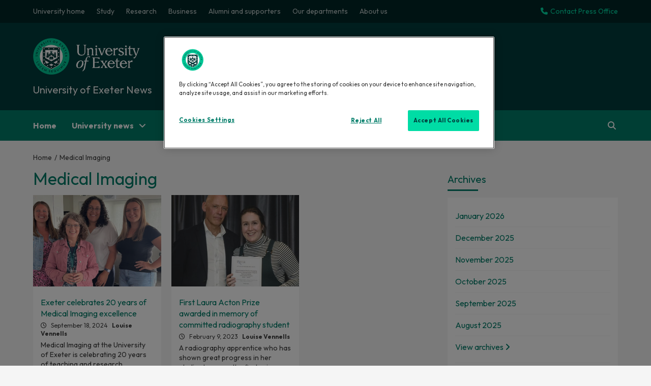

--- FILE ---
content_type: text/html; charset=UTF-8
request_url: https://news.exeter.ac.uk/tag/medical-imaging/
body_size: 11838
content:
<!doctype html>
<html lang="en-US">
<head>






<!-- Google Tag Manager -->
<script>(function(w,d,s,l,i){w[l]=w[l]||[];w[l].push({'gtm.start':
new Date().getTime(),event:'gtm.js'});var f=d.getElementsByTagName(s)[0],
j=d.createElement(s),dl=l!='dataLayer'?'&l='+l:'';j.async=true;j.src=
'https://www.googletagmanager.com/gtm.js?id='+i+dl;f.parentNode.insertBefore(j,f);
})(window,document,'script','dataLayer','GTM-K4NS9FB');</script>
<!-- End Google Tag Manager -->
    <meta charset="UTF-8">
    <meta name="viewport" content="width=device-width, initial-scale=1">
    <link rel="profile" href="http://gmpg.org/xfn/11">
    <meta name='robots' content='index, follow, max-image-preview:large, max-snippet:-1, max-video-preview:-1' />

	<!-- This site is optimized with the Yoast SEO plugin v19.9 - https://yoast.com/wordpress/plugins/seo/ -->
	<title>Medical Imaging Archives - University of Exeter News</title>
	<link rel="canonical" href="https://news.exeter.ac.uk/tag/medical-imaging/" />
	<meta property="og:locale" content="en_US" />
	<meta property="og:type" content="article" />
	<meta property="og:title" content="Medical Imaging Archives - University of Exeter News" />
	<meta property="og:url" content="https://news.exeter.ac.uk/tag/medical-imaging/" />
	<meta property="og:site_name" content="University of Exeter News" />
	<meta name="twitter:card" content="summary_large_image" />
	<meta name="twitter:site" content="@uniofexeter" />
	<script type="application/ld+json" class="yoast-schema-graph">{"@context":"https://schema.org","@graph":[{"@type":"CollectionPage","@id":"https://news.exeter.ac.uk/tag/medical-imaging/","url":"https://news.exeter.ac.uk/tag/medical-imaging/","name":"Medical Imaging Archives - University of Exeter News","isPartOf":{"@id":"https://news.exeter.ac.uk/#website"},"primaryImageOfPage":{"@id":"https://news.exeter.ac.uk/tag/medical-imaging/#primaryimage"},"image":{"@id":"https://news.exeter.ac.uk/tag/medical-imaging/#primaryimage"},"thumbnailUrl":"https://news.exeter.ac.uk/wp-content/uploads/2024/09/IMG_1374.jpg","breadcrumb":{"@id":"https://news.exeter.ac.uk/tag/medical-imaging/#breadcrumb"},"inLanguage":"en-US"},{"@type":"ImageObject","inLanguage":"en-US","@id":"https://news.exeter.ac.uk/tag/medical-imaging/#primaryimage","url":"https://news.exeter.ac.uk/wp-content/uploads/2024/09/IMG_1374.jpg","contentUrl":"https://news.exeter.ac.uk/wp-content/uploads/2024/09/IMG_1374.jpg","width":930,"height":500},{"@type":"BreadcrumbList","@id":"https://news.exeter.ac.uk/tag/medical-imaging/#breadcrumb","itemListElement":[{"@type":"ListItem","position":1,"name":"Home","item":"https://news.exeter.ac.uk/"},{"@type":"ListItem","position":2,"name":"Medical Imaging"}]},{"@type":"WebSite","@id":"https://news.exeter.ac.uk/#website","url":"https://news.exeter.ac.uk/","name":"University of Exeter News","description":"","publisher":{"@id":"https://news.exeter.ac.uk/#organization"},"alternateName":"Exeter University News","potentialAction":[{"@type":"SearchAction","target":{"@type":"EntryPoint","urlTemplate":"https://news.exeter.ac.uk/?s={search_term_string}"},"query-input":"required name=search_term_string"}],"inLanguage":"en-US"},{"@type":"Organization","@id":"https://news.exeter.ac.uk/#organization","name":"University of Exeter","alternateName":"Exeter University","url":"https://news.exeter.ac.uk/","logo":{"@type":"ImageObject","inLanguage":"en-US","@id":"https://news.exeter.ac.uk/#/schema/logo/image/","url":"https://news.exeter.ac.uk/wp-content/uploads/2022/10/uoe-logo-header.png","contentUrl":"https://news.exeter.ac.uk/wp-content/uploads/2022/10/uoe-logo-header.png","width":400,"height":137,"caption":"University of Exeter"},"image":{"@id":"https://news.exeter.ac.uk/#/schema/logo/image/"},"sameAs":["https://www.youtube.com/user/universityofexeter","https://www.instagram.com/uniofexeter/","https://weibo.com/exeteruni","https://www.facebook.com/exeteruni","https://twitter.com/uniofexeter"]}]}</script>
	<!-- / Yoast SEO plugin. -->


<link rel='dns-prefetch' href='//fonts.googleapis.com' />
<link rel="alternate" type="application/rss+xml" title="University of Exeter News &raquo; Feed" href="https://news.exeter.ac.uk/feed/" />
<link rel="alternate" type="application/rss+xml" title="University of Exeter News &raquo; Comments Feed" href="https://news.exeter.ac.uk/comments/feed/" />
<link rel="alternate" type="application/rss+xml" title="University of Exeter News &raquo; Medical Imaging Tag Feed" href="https://news.exeter.ac.uk/tag/medical-imaging/feed/" />
<style id='wp-img-auto-sizes-contain-inline-css' type='text/css'>
img:is([sizes=auto i],[sizes^="auto," i]){contain-intrinsic-size:3000px 1500px}
/*# sourceURL=wp-img-auto-sizes-contain-inline-css */
</style>
<style id='wp-emoji-styles-inline-css' type='text/css'>

	img.wp-smiley, img.emoji {
		display: inline !important;
		border: none !important;
		box-shadow: none !important;
		height: 1em !important;
		width: 1em !important;
		margin: 0 0.07em !important;
		vertical-align: -0.1em !important;
		background: none !important;
		padding: 0 !important;
	}
/*# sourceURL=wp-emoji-styles-inline-css */
</style>
<style id='wp-block-library-inline-css' type='text/css'>
:root{--wp-block-synced-color:#7a00df;--wp-block-synced-color--rgb:122,0,223;--wp-bound-block-color:var(--wp-block-synced-color);--wp-editor-canvas-background:#ddd;--wp-admin-theme-color:#007cba;--wp-admin-theme-color--rgb:0,124,186;--wp-admin-theme-color-darker-10:#006ba1;--wp-admin-theme-color-darker-10--rgb:0,107,160.5;--wp-admin-theme-color-darker-20:#005a87;--wp-admin-theme-color-darker-20--rgb:0,90,135;--wp-admin-border-width-focus:2px}@media (min-resolution:192dpi){:root{--wp-admin-border-width-focus:1.5px}}.wp-element-button{cursor:pointer}:root .has-very-light-gray-background-color{background-color:#eee}:root .has-very-dark-gray-background-color{background-color:#313131}:root .has-very-light-gray-color{color:#eee}:root .has-very-dark-gray-color{color:#313131}:root .has-vivid-green-cyan-to-vivid-cyan-blue-gradient-background{background:linear-gradient(135deg,#00d084,#0693e3)}:root .has-purple-crush-gradient-background{background:linear-gradient(135deg,#34e2e4,#4721fb 50%,#ab1dfe)}:root .has-hazy-dawn-gradient-background{background:linear-gradient(135deg,#faaca8,#dad0ec)}:root .has-subdued-olive-gradient-background{background:linear-gradient(135deg,#fafae1,#67a671)}:root .has-atomic-cream-gradient-background{background:linear-gradient(135deg,#fdd79a,#004a59)}:root .has-nightshade-gradient-background{background:linear-gradient(135deg,#330968,#31cdcf)}:root .has-midnight-gradient-background{background:linear-gradient(135deg,#020381,#2874fc)}:root{--wp--preset--font-size--normal:16px;--wp--preset--font-size--huge:42px}.has-regular-font-size{font-size:1em}.has-larger-font-size{font-size:2.625em}.has-normal-font-size{font-size:var(--wp--preset--font-size--normal)}.has-huge-font-size{font-size:var(--wp--preset--font-size--huge)}.has-text-align-center{text-align:center}.has-text-align-left{text-align:left}.has-text-align-right{text-align:right}.has-fit-text{white-space:nowrap!important}#end-resizable-editor-section{display:none}.aligncenter{clear:both}.items-justified-left{justify-content:flex-start}.items-justified-center{justify-content:center}.items-justified-right{justify-content:flex-end}.items-justified-space-between{justify-content:space-between}.screen-reader-text{border:0;clip-path:inset(50%);height:1px;margin:-1px;overflow:hidden;padding:0;position:absolute;width:1px;word-wrap:normal!important}.screen-reader-text:focus{background-color:#ddd;clip-path:none;color:#444;display:block;font-size:1em;height:auto;left:5px;line-height:normal;padding:15px 23px 14px;text-decoration:none;top:5px;width:auto;z-index:100000}html :where(.has-border-color){border-style:solid}html :where([style*=border-top-color]){border-top-style:solid}html :where([style*=border-right-color]){border-right-style:solid}html :where([style*=border-bottom-color]){border-bottom-style:solid}html :where([style*=border-left-color]){border-left-style:solid}html :where([style*=border-width]){border-style:solid}html :where([style*=border-top-width]){border-top-style:solid}html :where([style*=border-right-width]){border-right-style:solid}html :where([style*=border-bottom-width]){border-bottom-style:solid}html :where([style*=border-left-width]){border-left-style:solid}html :where(img[class*=wp-image-]){height:auto;max-width:100%}:where(figure){margin:0 0 1em}html :where(.is-position-sticky){--wp-admin--admin-bar--position-offset:var(--wp-admin--admin-bar--height,0px)}@media screen and (max-width:600px){html :where(.is-position-sticky){--wp-admin--admin-bar--position-offset:0px}}

/*# sourceURL=wp-block-library-inline-css */
</style><style id='global-styles-inline-css' type='text/css'>
:root{--wp--preset--aspect-ratio--square: 1;--wp--preset--aspect-ratio--4-3: 4/3;--wp--preset--aspect-ratio--3-4: 3/4;--wp--preset--aspect-ratio--3-2: 3/2;--wp--preset--aspect-ratio--2-3: 2/3;--wp--preset--aspect-ratio--16-9: 16/9;--wp--preset--aspect-ratio--9-16: 9/16;--wp--preset--color--black: #000000;--wp--preset--color--cyan-bluish-gray: #abb8c3;--wp--preset--color--white: #ffffff;--wp--preset--color--pale-pink: #f78da7;--wp--preset--color--vivid-red: #cf2e2e;--wp--preset--color--luminous-vivid-orange: #ff6900;--wp--preset--color--luminous-vivid-amber: #fcb900;--wp--preset--color--light-green-cyan: #7bdcb5;--wp--preset--color--vivid-green-cyan: #00d084;--wp--preset--color--pale-cyan-blue: #8ed1fc;--wp--preset--color--vivid-cyan-blue: #0693e3;--wp--preset--color--vivid-purple: #9b51e0;--wp--preset--gradient--vivid-cyan-blue-to-vivid-purple: linear-gradient(135deg,rgb(6,147,227) 0%,rgb(155,81,224) 100%);--wp--preset--gradient--light-green-cyan-to-vivid-green-cyan: linear-gradient(135deg,rgb(122,220,180) 0%,rgb(0,208,130) 100%);--wp--preset--gradient--luminous-vivid-amber-to-luminous-vivid-orange: linear-gradient(135deg,rgb(252,185,0) 0%,rgb(255,105,0) 100%);--wp--preset--gradient--luminous-vivid-orange-to-vivid-red: linear-gradient(135deg,rgb(255,105,0) 0%,rgb(207,46,46) 100%);--wp--preset--gradient--very-light-gray-to-cyan-bluish-gray: linear-gradient(135deg,rgb(238,238,238) 0%,rgb(169,184,195) 100%);--wp--preset--gradient--cool-to-warm-spectrum: linear-gradient(135deg,rgb(74,234,220) 0%,rgb(151,120,209) 20%,rgb(207,42,186) 40%,rgb(238,44,130) 60%,rgb(251,105,98) 80%,rgb(254,248,76) 100%);--wp--preset--gradient--blush-light-purple: linear-gradient(135deg,rgb(255,206,236) 0%,rgb(152,150,240) 100%);--wp--preset--gradient--blush-bordeaux: linear-gradient(135deg,rgb(254,205,165) 0%,rgb(254,45,45) 50%,rgb(107,0,62) 100%);--wp--preset--gradient--luminous-dusk: linear-gradient(135deg,rgb(255,203,112) 0%,rgb(199,81,192) 50%,rgb(65,88,208) 100%);--wp--preset--gradient--pale-ocean: linear-gradient(135deg,rgb(255,245,203) 0%,rgb(182,227,212) 50%,rgb(51,167,181) 100%);--wp--preset--gradient--electric-grass: linear-gradient(135deg,rgb(202,248,128) 0%,rgb(113,206,126) 100%);--wp--preset--gradient--midnight: linear-gradient(135deg,rgb(2,3,129) 0%,rgb(40,116,252) 100%);--wp--preset--font-size--small: 13px;--wp--preset--font-size--medium: 20px;--wp--preset--font-size--large: 36px;--wp--preset--font-size--x-large: 42px;--wp--preset--spacing--20: 0.44rem;--wp--preset--spacing--30: 0.67rem;--wp--preset--spacing--40: 1rem;--wp--preset--spacing--50: 1.5rem;--wp--preset--spacing--60: 2.25rem;--wp--preset--spacing--70: 3.38rem;--wp--preset--spacing--80: 5.06rem;--wp--preset--shadow--natural: 6px 6px 9px rgba(0, 0, 0, 0.2);--wp--preset--shadow--deep: 12px 12px 50px rgba(0, 0, 0, 0.4);--wp--preset--shadow--sharp: 6px 6px 0px rgba(0, 0, 0, 0.2);--wp--preset--shadow--outlined: 6px 6px 0px -3px rgb(255, 255, 255), 6px 6px rgb(0, 0, 0);--wp--preset--shadow--crisp: 6px 6px 0px rgb(0, 0, 0);}:where(.is-layout-flex){gap: 0.5em;}:where(.is-layout-grid){gap: 0.5em;}body .is-layout-flex{display: flex;}.is-layout-flex{flex-wrap: wrap;align-items: center;}.is-layout-flex > :is(*, div){margin: 0;}body .is-layout-grid{display: grid;}.is-layout-grid > :is(*, div){margin: 0;}:where(.wp-block-columns.is-layout-flex){gap: 2em;}:where(.wp-block-columns.is-layout-grid){gap: 2em;}:where(.wp-block-post-template.is-layout-flex){gap: 1.25em;}:where(.wp-block-post-template.is-layout-grid){gap: 1.25em;}.has-black-color{color: var(--wp--preset--color--black) !important;}.has-cyan-bluish-gray-color{color: var(--wp--preset--color--cyan-bluish-gray) !important;}.has-white-color{color: var(--wp--preset--color--white) !important;}.has-pale-pink-color{color: var(--wp--preset--color--pale-pink) !important;}.has-vivid-red-color{color: var(--wp--preset--color--vivid-red) !important;}.has-luminous-vivid-orange-color{color: var(--wp--preset--color--luminous-vivid-orange) !important;}.has-luminous-vivid-amber-color{color: var(--wp--preset--color--luminous-vivid-amber) !important;}.has-light-green-cyan-color{color: var(--wp--preset--color--light-green-cyan) !important;}.has-vivid-green-cyan-color{color: var(--wp--preset--color--vivid-green-cyan) !important;}.has-pale-cyan-blue-color{color: var(--wp--preset--color--pale-cyan-blue) !important;}.has-vivid-cyan-blue-color{color: var(--wp--preset--color--vivid-cyan-blue) !important;}.has-vivid-purple-color{color: var(--wp--preset--color--vivid-purple) !important;}.has-black-background-color{background-color: var(--wp--preset--color--black) !important;}.has-cyan-bluish-gray-background-color{background-color: var(--wp--preset--color--cyan-bluish-gray) !important;}.has-white-background-color{background-color: var(--wp--preset--color--white) !important;}.has-pale-pink-background-color{background-color: var(--wp--preset--color--pale-pink) !important;}.has-vivid-red-background-color{background-color: var(--wp--preset--color--vivid-red) !important;}.has-luminous-vivid-orange-background-color{background-color: var(--wp--preset--color--luminous-vivid-orange) !important;}.has-luminous-vivid-amber-background-color{background-color: var(--wp--preset--color--luminous-vivid-amber) !important;}.has-light-green-cyan-background-color{background-color: var(--wp--preset--color--light-green-cyan) !important;}.has-vivid-green-cyan-background-color{background-color: var(--wp--preset--color--vivid-green-cyan) !important;}.has-pale-cyan-blue-background-color{background-color: var(--wp--preset--color--pale-cyan-blue) !important;}.has-vivid-cyan-blue-background-color{background-color: var(--wp--preset--color--vivid-cyan-blue) !important;}.has-vivid-purple-background-color{background-color: var(--wp--preset--color--vivid-purple) !important;}.has-black-border-color{border-color: var(--wp--preset--color--black) !important;}.has-cyan-bluish-gray-border-color{border-color: var(--wp--preset--color--cyan-bluish-gray) !important;}.has-white-border-color{border-color: var(--wp--preset--color--white) !important;}.has-pale-pink-border-color{border-color: var(--wp--preset--color--pale-pink) !important;}.has-vivid-red-border-color{border-color: var(--wp--preset--color--vivid-red) !important;}.has-luminous-vivid-orange-border-color{border-color: var(--wp--preset--color--luminous-vivid-orange) !important;}.has-luminous-vivid-amber-border-color{border-color: var(--wp--preset--color--luminous-vivid-amber) !important;}.has-light-green-cyan-border-color{border-color: var(--wp--preset--color--light-green-cyan) !important;}.has-vivid-green-cyan-border-color{border-color: var(--wp--preset--color--vivid-green-cyan) !important;}.has-pale-cyan-blue-border-color{border-color: var(--wp--preset--color--pale-cyan-blue) !important;}.has-vivid-cyan-blue-border-color{border-color: var(--wp--preset--color--vivid-cyan-blue) !important;}.has-vivid-purple-border-color{border-color: var(--wp--preset--color--vivid-purple) !important;}.has-vivid-cyan-blue-to-vivid-purple-gradient-background{background: var(--wp--preset--gradient--vivid-cyan-blue-to-vivid-purple) !important;}.has-light-green-cyan-to-vivid-green-cyan-gradient-background{background: var(--wp--preset--gradient--light-green-cyan-to-vivid-green-cyan) !important;}.has-luminous-vivid-amber-to-luminous-vivid-orange-gradient-background{background: var(--wp--preset--gradient--luminous-vivid-amber-to-luminous-vivid-orange) !important;}.has-luminous-vivid-orange-to-vivid-red-gradient-background{background: var(--wp--preset--gradient--luminous-vivid-orange-to-vivid-red) !important;}.has-very-light-gray-to-cyan-bluish-gray-gradient-background{background: var(--wp--preset--gradient--very-light-gray-to-cyan-bluish-gray) !important;}.has-cool-to-warm-spectrum-gradient-background{background: var(--wp--preset--gradient--cool-to-warm-spectrum) !important;}.has-blush-light-purple-gradient-background{background: var(--wp--preset--gradient--blush-light-purple) !important;}.has-blush-bordeaux-gradient-background{background: var(--wp--preset--gradient--blush-bordeaux) !important;}.has-luminous-dusk-gradient-background{background: var(--wp--preset--gradient--luminous-dusk) !important;}.has-pale-ocean-gradient-background{background: var(--wp--preset--gradient--pale-ocean) !important;}.has-electric-grass-gradient-background{background: var(--wp--preset--gradient--electric-grass) !important;}.has-midnight-gradient-background{background: var(--wp--preset--gradient--midnight) !important;}.has-small-font-size{font-size: var(--wp--preset--font-size--small) !important;}.has-medium-font-size{font-size: var(--wp--preset--font-size--medium) !important;}.has-large-font-size{font-size: var(--wp--preset--font-size--large) !important;}.has-x-large-font-size{font-size: var(--wp--preset--font-size--x-large) !important;}
/*# sourceURL=global-styles-inline-css */
</style>

<style id='classic-theme-styles-inline-css' type='text/css'>
/*! This file is auto-generated */
.wp-block-button__link{color:#fff;background-color:#32373c;border-radius:9999px;box-shadow:none;text-decoration:none;padding:calc(.667em + 2px) calc(1.333em + 2px);font-size:1.125em}.wp-block-file__button{background:#32373c;color:#fff;text-decoration:none}
/*# sourceURL=/wp-includes/css/classic-themes.min.css */
</style>
<link rel="preload" class="mv-grow-style" href="https://news.exeter.ac.uk/wp-content/plugins/social-pug/assets/dist/style-frontend-pro.1.20.2.css?ver=1.20.2" as="style"><noscript><link rel='stylesheet' id='dpsp-frontend-style-pro-css' href='https://news.exeter.ac.uk/wp-content/plugins/social-pug/assets/dist/style-frontend-pro.1.20.2.css?ver=1.20.2' type='text/css' media='all' />
</noscript><link rel='stylesheet' id='wordpress-popular-posts-css-css' href='https://news.exeter.ac.uk/wp-content/plugins/wordpress-popular-posts/assets/css/wpp.css?ver=6.0.5' type='text/css' media='all' />
<link rel='stylesheet' id='bootstrap-css' href='https://news.exeter.ac.uk/wp-content/themes/covernews/assets/bootstrap/css/bootstrap.min.css?ver=6.9' type='text/css' media='all' />
<link rel='stylesheet' id='covernews-style-css' href='https://news.exeter.ac.uk/wp-content/themes/covernews/style.css?ver=6.9' type='text/css' media='all' />
<link rel='stylesheet' id='newscover-css' href='https://news.exeter.ac.uk/wp-content/themes/uoe-news-theme/style.css?ver=6.9' type='text/css' media='all' />
<link rel='stylesheet' id='font-awesome-v6-css' href='https://news.exeter.ac.uk/wp-content/themes/covernews/assets/font-awesome-v6/css/all.min.css?ver=6.9' type='text/css' media='all' />
<link rel='stylesheet' id='slick-css' href='https://news.exeter.ac.uk/wp-content/themes/covernews/assets/slick/css/slick.css?ver=6.9' type='text/css' media='all' />
<link rel='stylesheet' id='covernews-google-fonts-css' href='https://fonts.googleapis.com/css?family=Source%20Sans%20Pro:400,400i,700,700i|Lato:400,300,400italic,900,700&#038;subset=latin,latin-ext' type='text/css' media='all' />
<script type="application/json" id="wpp-json">
/* <![CDATA[ */
{"sampling_active":1,"sampling_rate":100,"ajax_url":"https:\/\/news.exeter.ac.uk\/wp-json\/wordpress-popular-posts\/v1\/popular-posts","api_url":"https:\/\/news.exeter.ac.uk\/wp-json\/wordpress-popular-posts","ID":0,"token":"5661c940f9","lang":0,"debug":0}
//# sourceURL=wpp-json
/* ]]> */
</script>
<script type="text/javascript" src="https://news.exeter.ac.uk/wp-content/plugins/wordpress-popular-posts/assets/js/wpp.min.js?ver=6.0.5" id="wpp-js-js"></script>
<script type="text/javascript" src="https://news.exeter.ac.uk/wp-includes/js/jquery/jquery.min.js?ver=3.7.1" id="jquery-core-js"></script>
<script type="text/javascript" src="https://news.exeter.ac.uk/wp-includes/js/jquery/jquery-migrate.min.js?ver=3.4.1" id="jquery-migrate-js"></script>
<link rel="https://api.w.org/" href="https://news.exeter.ac.uk/wp-json/" /><link rel="alternate" title="JSON" type="application/json" href="https://news.exeter.ac.uk/wp-json/wp/v2/tags/611" /><link rel="EditURI" type="application/rsd+xml" title="RSD" href="https://news.exeter.ac.uk/xmlrpc.php?rsd" />
<meta name="generator" content="WordPress 6.9" />
<style type="text/css" data-source="Grow Social by Mediavine">
				@media screen and ( max-width : 720px ) {
					.dpsp-content-wrapper.dpsp-hide-on-mobile,
					.dpsp-share-text.dpsp-hide-on-mobile,
					.dpsp-content-wrapper .dpsp-network-label {
						display: none;
					}
					.dpsp-has-spacing .dpsp-networks-btns-wrapper li {
						margin:0 2% 10px 0;
					}
					.dpsp-network-btn.dpsp-has-label:not(.dpsp-has-count) {
						max-height: 40px;
						padding: 0;
						justify-content: center;
					}
					.dpsp-content-wrapper.dpsp-size-small .dpsp-network-btn.dpsp-has-label:not(.dpsp-has-count){
						max-height: 32px;
					}
					.dpsp-content-wrapper.dpsp-size-large .dpsp-network-btn.dpsp-has-label:not(.dpsp-has-count){
						max-height: 46px;
					}
				}
			</style>            <style id="wpp-loading-animation-styles">@-webkit-keyframes bgslide{from{background-position-x:0}to{background-position-x:-200%}}@keyframes bgslide{from{background-position-x:0}to{background-position-x:-200%}}.wpp-widget-placeholder,.wpp-widget-block-placeholder{margin:0 auto;width:60px;height:3px;background:#dd3737;background:linear-gradient(90deg,#dd3737 0%,#571313 10%,#dd3737 100%);background-size:200% auto;border-radius:3px;-webkit-animation:bgslide 1s infinite linear;animation:bgslide 1s infinite linear}</style>
                    <style type="text/css">
                        .site-title a,
            .site-header .site-branding .site-title a:visited,
            .site-header .site-branding .site-title a:hover,
            .site-description {
                color: #f3f3f3;
            }

            .site-branding .site-title {
                font-size: 48px;
            }

            @media only screen and (max-width: 640px) {
                .header-layout-3 .site-header .site-branding .site-title,
                .site-branding .site-title {
                    font-size: 60px;

                }
              }   

           @media only screen and (max-width: 375px) {
               .header-layout-3 .site-header .site-branding .site-title,
               .site-branding .site-title {
                        font-size: 50px;

                    }
                }
                
                    @media (min-width: 768px){
            .elementor-default .elementor-section.elementor-section-full_width > .elementor-container,
            .elementor-page .elementor-section.elementor-section-full_width > .elementor-container,
            .elementor-default .elementor-section.elementor-section-boxed > .elementor-container,
            .elementor-page .elementor-section.elementor-section-boxed > .elementor-container {
                max-width: 730px;
            }
        }
        @media (min-width: 992px){
            .elementor-default .elementor-section.elementor-section-full_width > .elementor-container,
            .elementor-page .elementor-section.elementor-section-full_width > .elementor-container,
            .elementor-default .elementor-section.elementor-section-boxed > .elementor-container,
            .elementor-page .elementor-section.elementor-section-boxed > .elementor-container {
                max-width: 950px;
            }
        }
        @media only screen and (min-width: 1401px){
            .elementor-default .elementor-section.elementor-section-full_width > .elementor-container,
            .elementor-page .elementor-section.elementor-section-full_width > .elementor-container,
            .elementor-default .elementor-section.elementor-section-boxed > .elementor-container,
            .elementor-page .elementor-section.elementor-section-boxed > .elementor-container {
                max-width: 1180px;
            }
        }
        @media only screen and (min-width: 1200px) and (max-width: 1400px){
            .elementor-default .elementor-section.elementor-section-full_width > .elementor-container,
            .elementor-page .elementor-section.elementor-section-full_width > .elementor-container,
            .elementor-default .elementor-section.elementor-section-boxed > .elementor-container,
            .elementor-page .elementor-section.elementor-section-boxed > .elementor-container {
                max-width: 1160px;
            }
        }
        @media (min-width: 1680px){            
            .elementor-default .elementor-section.elementor-section-full_width > .elementor-container,
            .elementor-page .elementor-section.elementor-section-full_width > .elementor-container,
            .elementor-default .elementor-section.elementor-section-boxed > .elementor-container,
            .elementor-page .elementor-section.elementor-section-boxed > .elementor-container {
                max-width: 1580px;
            }
        }
        
        .align-content-left .elementor-section-stretched,
        .align-content-right .elementor-section-stretched {
            max-width: 100%;
            left: 0 !important;
        }


        </style>
        <link rel="icon" href="https://news.exeter.ac.uk/wp-content/uploads/2022/10/cropped-uoe-logo-header-32x32.png" sizes="32x32" />
<link rel="icon" href="https://news.exeter.ac.uk/wp-content/uploads/2022/10/cropped-uoe-logo-header-192x192.png" sizes="192x192" />
<link rel="apple-touch-icon" href="https://news.exeter.ac.uk/wp-content/uploads/2022/10/cropped-uoe-logo-header-180x180.png" />
<meta name="msapplication-TileImage" content="https://news.exeter.ac.uk/wp-content/uploads/2022/10/cropped-uoe-logo-header-270x270.png" />
	
	<link rel="preconnect" href="https://fonts.googleapis.com">
<link rel="preconnect" href="https://fonts.gstatic.com" crossorigin>
<link href="https://fonts.googleapis.com/css2?family=Outfit:wght@100;300;400;700&display=swap" rel="stylesheet">

</head>

<body class="archive tag tag-medical-imaging tag-611 wp-custom-logo wp-embed-responsive wp-theme-covernews wp-child-theme-uoe-news-theme hfeed default-content-layout scrollup-sticky-header aft-sticky-header aft-sticky-sidebar default header-image-default align-content-left">
<!-- Google Tag Manager (noscript) -->
<noscript><iframe src="https://www.googletagmanager.com/ns.html?id=GTM-K4NS9FB"
height="0" width="0" style="display:none;visibility:hidden"></iframe></noscript>
<!-- End Google Tag Manager (noscript) -->

<div id="page" class="site">


	<a class="skip-link screen-reader-text" href="#content">Skip to content</a>
	
<div class="header-layout-1">
            <div class="top-masthead">

            <div class="container">
                <div class="row">
                                            <div class="col-xs-12 col-sm-12 col-md-12">
                            
                            <div class="top-navigation"><ul id="top-menu" class="menu"><li id="menu-item-171" class="menu-item menu-item-type-custom menu-item-object-custom menu-item-171"><a href="https://www.exeter.ac.uk/">University home</a></li>
<li id="menu-item-177" class="menu-item menu-item-type-custom menu-item-object-custom menu-item-177"><a href="https://www.exeter.ac.uk/study/">Study</a></li>
<li id="menu-item-179" class="menu-item menu-item-type-custom menu-item-object-custom menu-item-179"><a href="https://www.exeter.ac.uk/research/">Research</a></li>
<li id="menu-item-181" class="menu-item menu-item-type-custom menu-item-object-custom menu-item-181"><a href="https://www.exeter.ac.uk/business/">Business</a></li>
<li id="menu-item-175" class="menu-item menu-item-type-custom menu-item-object-custom menu-item-175"><a href="https://www.exeter.ac.uk/alumnisupporters/">Alumni and supporters</a></li>
<li id="menu-item-173" class="menu-item menu-item-type-custom menu-item-object-custom menu-item-173"><a href="https://www.exeter.ac.uk/departments/">Our departments</a></li>
<li id="menu-item-185" class="menu-item menu-item-type-custom menu-item-object-custom menu-item-185"><a href="https://www.exeter.ac.uk/about/">About us</a></li>
</ul></div>							<div id="top-right-contact">
								<a href="https://news.exeter.ac.uk/contact/"><i class="fas fa-phone"></i>Contact Press Office</a>
														</div>
                        </div>
                                                        </div>
            </div>
        </div> <!--    Topbar Ends-->
        <header id="masthead" class="site-header">
                <div class="masthead-banner " data-background="">
            <div class="container">
                <div class="row">
                    <div class="col-md-4">
                        <div class="site-branding">
                            <a href="https://news.exeter.ac.uk/" class="custom-logo-link" rel="home"><img width="400" height="137" src="https://news.exeter.ac.uk/wp-content/uploads/2022/10/uoe-logo-header.png" class="custom-logo" alt="University of Exeter News" decoding="async" fetchpriority="high" srcset="https://news.exeter.ac.uk/wp-content/uploads/2022/10/uoe-logo-header.png 400w, https://news.exeter.ac.uk/wp-content/uploads/2022/10/uoe-logo-header-300x103.png 300w" sizes="(max-width: 400px) 100vw, 400px" /></a>                                <p class="site-title font-family-1">
                                    <a href="https://news.exeter.ac.uk/" rel="home">University of Exeter News</a>
                                </p>
                            
                                                    </div>
                    </div>
                    <div class="col-md-8">
                                            </div>
                </div>
            </div>
        </div>
        <nav id="site-navigation" class="main-navigation">
            <div class="container">
                <div class="row">
                    <div class="kol-12">
                        <div class="navigation-container">

                            <div class="main-navigation-container-items-wrapper">

                                <span class="toggle-menu" aria-controls="primary-menu" aria-expanded="false">
                                    <a href="javascript:void(0)" class="aft-void-menu">
                                        <span class="screen-reader-text">Primary Menu</span>
                                        <i class="ham"></i>
                                    </a>
                                </span>
                                <span class="af-mobile-site-title-wrap">
                                    <a href="https://news.exeter.ac.uk/" class="custom-logo-link" rel="home"><img width="400" height="137" src="https://news.exeter.ac.uk/wp-content/uploads/2022/10/uoe-logo-header.png" class="custom-logo" alt="University of Exeter News" decoding="async" srcset="https://news.exeter.ac.uk/wp-content/uploads/2022/10/uoe-logo-header.png 400w, https://news.exeter.ac.uk/wp-content/uploads/2022/10/uoe-logo-header-300x103.png 300w" sizes="(max-width: 400px) 100vw, 400px" /></a>                                    <p class="site-title font-family-1">
                                        <a href="https://news.exeter.ac.uk/" rel="home">University of Exeter News</a>
                                    </p>
                                </span>
                                <div class="menu main-menu"><ul id="primary-menu" class="menu"><li id="menu-item-161" class="menu-item menu-item-type-custom menu-item-object-custom menu-item-home menu-item-161"><a href="https://news.exeter.ac.uk/">Home</a></li>
<li id="menu-item-153" class="menu-item menu-item-type-taxonomy menu-item-object-category menu-item-has-children menu-item-153"><a href="https://news.exeter.ac.uk/category/university/">University news</a>
<ul class="sub-menu">
	<li id="menu-item-301" class="menu-item menu-item-type-taxonomy menu-item-object-category menu-item-301"><a href="https://news.exeter.ac.uk/category/university/corporate/">Corporate</a></li>
	<li id="menu-item-489" class="menu-item menu-item-type-taxonomy menu-item-object-category menu-item-489"><a href="https://news.exeter.ac.uk/category/university/exeter-campuses/">Exeter campuses</a></li>
	<li id="menu-item-299" class="menu-item menu-item-type-taxonomy menu-item-object-category menu-item-299"><a href="https://news.exeter.ac.uk/category/university/cornwall-campuses/">Cornwall campuses</a></li>
</ul>
</li>
<li id="menu-item-155" class="menu-item menu-item-type-taxonomy menu-item-object-category menu-item-155"><a href="https://news.exeter.ac.uk/category/student/">Student news</a></li>
<li id="menu-item-431" class="menu-item menu-item-type-taxonomy menu-item-object-category menu-item-has-children menu-item-431"><a href="https://news.exeter.ac.uk/category/research/">Research news</a>
<ul class="sub-menu">
	<li id="menu-item-247" class="menu-item menu-item-type-taxonomy menu-item-object-category menu-item-247"><a href="https://news.exeter.ac.uk/category/research/arts-culture/">Arts &amp; Culture</a></li>
	<li id="menu-item-243" class="menu-item menu-item-type-taxonomy menu-item-object-category menu-item-243"><a href="https://news.exeter.ac.uk/category/research/business-and-economy/">Business &amp; Economy</a></li>
	<li id="menu-item-251" class="menu-item menu-item-type-taxonomy menu-item-object-category menu-item-251"><a href="https://news.exeter.ac.uk/category/research/environment/">Environment</a></li>
	<li id="menu-item-249" class="menu-item menu-item-type-taxonomy menu-item-object-category menu-item-249"><a href="https://news.exeter.ac.uk/category/research/family-education/">Family &amp; Education</a></li>
	<li id="menu-item-245" class="menu-item menu-item-type-taxonomy menu-item-object-category menu-item-245"><a href="https://news.exeter.ac.uk/category/research/health/">Health</a></li>
	<li id="menu-item-233" class="menu-item menu-item-type-taxonomy menu-item-object-category menu-item-233"><a href="https://news.exeter.ac.uk/category/research/politics-society/">Politics &amp; Society</a></li>
	<li id="menu-item-235" class="menu-item menu-item-type-taxonomy menu-item-object-category menu-item-235"><a href="https://news.exeter.ac.uk/category/research/science/">Science</a></li>
	<li id="menu-item-237" class="menu-item menu-item-type-taxonomy menu-item-object-category menu-item-237"><a href="https://news.exeter.ac.uk/category/research/sport/">Sport</a></li>
	<li id="menu-item-239" class="menu-item menu-item-type-taxonomy menu-item-object-category menu-item-239"><a href="https://news.exeter.ac.uk/category/research/tech/">Tech</a></li>
	<li id="menu-item-14041" class="menu-item menu-item-type-custom menu-item-object-custom menu-item-14041"><a href="https://news.exeter.ac.uk/category/research/exeter-innovation/">Exeter Innovation</a></li>
</ul>
</li>
<li id="menu-item-215" class="menu-item menu-item-type-post_type menu-item-object-page menu-item-215"><a href="https://news.exeter.ac.uk/all-news-categories/">All news categories</a></li>
<li id="menu-item-267" class="menu-item menu-item-type-post_type menu-item-object-page menu-item-267"><a href="https://news.exeter.ac.uk/videos/">Videos</a></li>
<li id="menu-item-1639" class="menu-item menu-item-type-custom menu-item-object-custom menu-item-1639"><a href="https://www.exeter.ac.uk/news/events/">Events</a></li>
</ul></div>                            </div>
                            <div class="cart-search">
                                <div class="af-search-wrap">
                                    <div class="search-overlay">
                                        <a href="#" title="Search" class="search-icon">
                                            <i class="fa fa-search"></i>
                                        </a>
                                        <div class="af-search-form">
                                            <form role="search" method="get" class="search-form" action="https://news.exeter.ac.uk/">
				<label>
					<span class="screen-reader-text">Search for:</span>
					<input type="search" class="search-field" placeholder="Search &hellip;" value="" name="s" />
				</label>
				<input type="submit" class="search-submit" value="Search" />
			</form>                                        </div>
                                    </div>
                                </div>
                            </div>


                        </div>
                    </div>
                </div>
            </div>
        </nav>
    </header>
</div>

    <div id="content" class="container">
        <div class="em-breadcrumbs font-family-1 covernews-breadcrumbs">
            <div class="row">
                <div role="navigation" aria-label="Breadcrumbs" class="breadcrumb-trail breadcrumbs" itemprop="breadcrumb"><ul class="trail-items" itemscope itemtype="http://schema.org/BreadcrumbList"><meta name="numberOfItems" content="2" /><meta name="itemListOrder" content="Ascending" /><li itemprop="itemListElement" itemscope itemtype="http://schema.org/ListItem" class="trail-item trail-begin"><a href="https://news.exeter.ac.uk/" rel="home" itemprop="item"><span itemprop="name">Home</span></a><meta itemprop="position" content="1" /></li><li itemprop="itemListElement" itemscope itemtype="http://schema.org/ListItem" class="trail-item trail-end"><a href="https://news.exeter.ac.uk/tag/medical-imaging/" itemprop="item"><span itemprop="name">Medical Imaging</span></a><meta itemprop="position" content="2" /></li></ul></div>            </div>
        </div>
            <div class="section-block-upper row">

                <div id="primary" class="content-area">
                    <main id="main" class="site-main">

                        
                            <header class="header-title-wrapper1">
                                <h1 class="page-title">Medical Imaging</h1>                            </header><!-- .header-title-wrapper -->
                            <div class="row">
                            <div id="aft-inner-row">
                            

        <article id="post-15117" class="col-lg-4 col-sm-4 col-md-4 latest-posts-grid post-15117 post type-post status-publish format-standard has-post-thumbnail hentry category-cornwall category-faculty-of-health-and-life-sciences category-health-and-care-professions category-student category-top-stories category-university tag-medical-imaging tag-radiography"                 data-mh="archive-layout-grid">
            
<div class="align-items-center">
        <div class="spotlight-post">
            <figure class="categorised-article inside-img">
                <div class="categorised-article-wrapper">
                    <div class="data-bg-hover data-bg-categorised read-bg-img">
                        <a href="https://news.exeter.ac.uk/faculty-of-health-and-life-sciences/exeter-celebrates-20-years-of-medical-imaging-excellence/">
                            <img width="540" height="340" src="https://news.exeter.ac.uk/wp-content/uploads/2024/09/IMG_1374-540x340.jpg" class="attachment-covernews-medium size-covernews-medium wp-post-image" alt="" decoding="async" />                        </a>
                    </div>
                                        <div class="figure-categories figure-categories-bg">
                        <ul class="cat-links"><li class="meta-category">
                             <a class="covernews-categories category-color-1" href="https://news.exeter.ac.uk/category/uk/cornwall/" alt="View all posts in Cornwall"> 
                                 Cornwall
                             </a>
                        </li><li class="meta-category">
                             <a class="covernews-categories category-color-1" href="https://news.exeter.ac.uk/category/faculty-of-health-and-life-sciences/" alt="View all posts in Faculty of Health and Life Sciences"> 
                                 Faculty of Health and Life Sciences
                             </a>
                        </li><li class="meta-category">
                             <a class="covernews-categories category-color-1" href="https://news.exeter.ac.uk/category/faculty-of-health-and-life-sciences/health-and-care-professions/" alt="View all posts in Health and care professions"> 
                                 Health and care professions
                             </a>
                        </li><li class="meta-category">
                             <a class="covernews-categories category-color-1" href="https://news.exeter.ac.uk/category/student/" alt="View all posts in Student news"> 
                                 Student news
                             </a>
                        </li><li class="meta-category">
                             <a class="covernews-categories category-color-1" href="https://news.exeter.ac.uk/category/top-stories/" alt="View all posts in Top stories"> 
                                 Top stories
                             </a>
                        </li><li class="meta-category">
                             <a class="covernews-categories category-color-1" href="https://news.exeter.ac.uk/category/university/" alt="View all posts in University news"> 
                                 University news
                             </a>
                        </li></ul>                    </div>
                </div>

            </figure>
            <figcaption>

                <h3 class="article-title article-title-1">
                    <a href="https://news.exeter.ac.uk/faculty-of-health-and-life-sciences/exeter-celebrates-20-years-of-medical-imaging-excellence/">
                        Exeter celebrates 20 years of Medical Imaging excellence                    </a>
                </h3>
                <div class="grid-item-metadata">
                    
        <span class="author-links">
                            <span class="item-metadata posts-date">
                <i class="far fa-clock"></i>
                <a href="https://news.exeter.ac.uk/2024/09/"> 
                    September 18, 2024                    </a>
            </span>
                        
                <span class="item-metadata posts-author">
                                <a href="https://news.exeter.ac.uk/author/louise/">
                    Louise Vennells                </a>
               </span>
                    </span>
                        </div>
                                    <div class="full-item-discription">
                        <div class="post-description">
                            <p>Medical Imaging at the University of Exeter is celebrating 20 years of teaching and research excellence, training much-needed radiographers for...</p>

                        </div>
                    </div>
                            </figcaption>
    </div>
    </div>







        </article>
    

        <article id="post-1653" class="col-lg-4 col-sm-4 col-md-4 latest-posts-grid post-1653 post type-post status-publish format-standard has-post-thumbnail hentry category-faculty-of-health-and-life-sciences category-student tag-medical-imaging tag-radiography"                 data-mh="archive-layout-grid">
            
<div class="align-items-center">
        <div class="spotlight-post">
            <figure class="categorised-article inside-img">
                <div class="categorised-article-wrapper">
                    <div class="data-bg-hover data-bg-categorised read-bg-img">
                        <a href="https://news.exeter.ac.uk/faculty-of-health-and-life-sciences/first-laura-acton-prize-awarded-in-memory-of-committed-radiography-student/">
                            <img width="540" height="340" src="https://news.exeter.ac.uk/wp-content/uploads/2023/02/MicrosoftTeams-image-14-540x340.jpg" class="attachment-covernews-medium size-covernews-medium wp-post-image" alt="" decoding="async" />                        </a>
                    </div>
                                        <div class="figure-categories figure-categories-bg">
                        <ul class="cat-links"><li class="meta-category">
                             <a class="covernews-categories category-color-1" href="https://news.exeter.ac.uk/category/faculty-of-health-and-life-sciences/" alt="View all posts in Faculty of Health and Life Sciences"> 
                                 Faculty of Health and Life Sciences
                             </a>
                        </li><li class="meta-category">
                             <a class="covernews-categories category-color-1" href="https://news.exeter.ac.uk/category/student/" alt="View all posts in Student news"> 
                                 Student news
                             </a>
                        </li></ul>                    </div>
                </div>

            </figure>
            <figcaption>

                <h3 class="article-title article-title-1">
                    <a href="https://news.exeter.ac.uk/faculty-of-health-and-life-sciences/first-laura-acton-prize-awarded-in-memory-of-committed-radiography-student/">
                        First Laura Acton Prize awarded in memory of committed radiography student                    </a>
                </h3>
                <div class="grid-item-metadata">
                    
        <span class="author-links">
                            <span class="item-metadata posts-date">
                <i class="far fa-clock"></i>
                <a href="https://news.exeter.ac.uk/2023/02/"> 
                    February 9, 2023                    </a>
            </span>
                        
                <span class="item-metadata posts-author">
                                <a href="https://news.exeter.ac.uk/author/louise/">
                    Louise Vennells                </a>
               </span>
                    </span>
                        </div>
                                    <div class="full-item-discription">
                        <div class="post-description">
                            <p>A radiography apprentice who has shown great progress in her studies has won the first prize awarded in memory of...</p>

                        </div>
                    </div>
                            </figcaption>
    </div>
    </div>







        </article>
                                </div>
                            <div class="col col-ten">
                                <div class="covernews-pagination">
                                                                    </div>
                            </div>
                                            </div>
                    </main><!-- #main -->
                </div><!-- #primary -->

                <aside id="secondary" class="widget-area sidebar-sticky-top">
	<div id="block-12" class="widget covernews-widget widget_block"><div class="wp-block-group__inner-container"><h2>Archives</h2></div>
<ul class="wp-block-archives-list wp-block-archives">
	<li><a href='https://news.exeter.ac.uk/2026/01/'>January 2026</a></li>
	<li><a href='https://news.exeter.ac.uk/2025/12/'>December 2025</a></li>
	<li><a href='https://news.exeter.ac.uk/2025/11/'>November 2025</a></li>
	<li><a href='https://news.exeter.ac.uk/2025/10/'>October 2025</a></li>
	<li><a href='https://news.exeter.ac.uk/2025/09/'>September 2025</a></li>
	<li><a href='https://news.exeter.ac.uk/2025/08/'>August 2025</a></li>

<li><p><a href="/archive/">View archives <span class="fas fa-angle-right"></span></a></p></li>
</ul></div></aside><!-- #secondary -->
        </div>


</div>




<footer class="site-footer">
        
                <div class="site-info">
        <div class="container">
            <div class="row">
			
			
			<div class="col-sm-12" id="sm-icons">
          <h4>Connect with us</h4>
          <a class="fab fa-facebook" href="//www.facebook.com/exeteruni" target="_blank" aria-label="Facebook link"></a> <a class="" href="//twitter.com/uniofexeter" target="_blank" aria-label="Twitter link"><svg xmlns="http://www.w3.org/2000/svg" viewBox="0 0 512 512" fill="white" style="width:25px;margin-bottom: -3px;"><path d="M389.2 48h70.6L305.6 224.2 487 464H345L233.7 318.6 106.5 464H35.8L200.7 275.5 26.8 48H172.4L272.9 180.9 389.2 48zM364.4 421.8h39.1L151.1 88h-42L364.4 421.8z"></path></svg></a> <a class="fab fa-youtube" href="//www.youtube.com/user/universityofexeter" target="_blank" aria-label="Youtube link"></a> <a class="fab fa-linkedin" href="//www.linkedin.com/school/11826?pathWildcard=11826" target="_blank" aria-label="LinkedIn link"></a> <a class="fab fa-instagram" href="//instagram.com/uniofexeter" target="_blank" aria-label="Instagram link"></a> <a class="fab fa-weixin" href="//www.exeter.ac.uk/socialmedia/#tab6" target="_blank" aria-label="WeChat link"></a> <a class="fab fa-weibo" href="//www.weibo.com/exeteruni" target="_blank" aria-label="Weibo link"></a> <a href="//www.universityofexeter.cn/" target="_blank" onclick="_gaq.push(['_trackEvent', 'Utility links', 'Chinese link clicked'])" aria-label="中文网">中文网</a>





</div>
			
			
			
                <div class="col-sm-12">
                    <ul class="nav navbar-nav">
            <li><a href="//www.exeter.ac.uk/aboutoursite/">Using our site</a></li>
<li><a href="https://www.exeter.ac.uk/about/oursite/accessibility/compliance/news-accessibility-statement/">Accessibility</a></li>
            <li><a href="//www.exeter.ac.uk/foi/summary/">Freedom of Information</a></li>
            <li><a href="//www.exeter.ac.uk/media/universityofexeter/staff/Modern_Slavery_statement.pdf">Modern Slavery Act Statement</a></li>
            <li><a href="//www.exeter.ac.uk/dataprotection/request/">Data Protection</a></li>
            <li><a href="//www.exeter.ac.uk/copyright/">Copyright &amp; disclaimer</a></li>
            <li><a href="//www.exeter.ac.uk/privacy/cookies/">Privacy &amp; cookies</a></li>
            <li><a href="//www.exeter.ac.uk/sitemap/">Site map</a></li>
        </ul>
                </div>
            </div>
        </div>
    </div>
</footer>
</div>
<a id="scroll-up" class="secondary-color">
    <i class="fa fa-angle-up"></i>
</a>
<script type="speculationrules">
{"prefetch":[{"source":"document","where":{"and":[{"href_matches":"/*"},{"not":{"href_matches":["/wp-*.php","/wp-admin/*","/wp-content/uploads/*","/wp-content/*","/wp-content/plugins/*","/wp-content/themes/uoe-news-theme/*","/wp-content/themes/covernews/*","/*\\?(.+)"]}},{"not":{"selector_matches":"a[rel~=\"nofollow\"]"}},{"not":{"selector_matches":".no-prefetch, .no-prefetch a"}}]},"eagerness":"conservative"}]}
</script>
<script type="text/javascript" src="https://news.exeter.ac.uk/wp-content/themes/covernews/js/navigation.js?ver=20151215" id="covernews-navigation-js"></script>
<script type="text/javascript" src="https://news.exeter.ac.uk/wp-content/themes/covernews/js/skip-link-focus-fix.js?ver=20151215" id="covernews-skip-link-focus-fix-js"></script>
<script type="text/javascript" src="https://news.exeter.ac.uk/wp-content/themes/covernews/assets/slick/js/slick.min.js?ver=6.9" id="slick-js"></script>
<script type="text/javascript" src="https://news.exeter.ac.uk/wp-content/themes/covernews/assets/bootstrap/js/bootstrap.min.js?ver=6.9" id="bootstrap-js"></script>
<script type="text/javascript" src="https://news.exeter.ac.uk/wp-content/themes/covernews/assets/jquery-match-height/jquery.matchHeight.min.js?ver=6.9" id="matchheight-js"></script>
<script type="text/javascript" src="https://news.exeter.ac.uk/wp-content/themes/covernews/assets/marquee/jquery.marquee.js?ver=6.9" id="marquee-js"></script>
<script type="text/javascript" src="https://news.exeter.ac.uk/wp-content/themes/covernews/assets/script.js?ver=6.9" id="covernews-script-js"></script>
<script type="text/javascript" src="https://news.exeter.ac.uk/wp-content/themes/covernews/assets/fixed-header-script.js?ver=6.9" id="covernews-fixed-header-script-js"></script>
<script id="wp-emoji-settings" type="application/json">
{"baseUrl":"https://s.w.org/images/core/emoji/17.0.2/72x72/","ext":".png","svgUrl":"https://s.w.org/images/core/emoji/17.0.2/svg/","svgExt":".svg","source":{"concatemoji":"https://news.exeter.ac.uk/wp-includes/js/wp-emoji-release.min.js?ver=6.9"}}
</script>
<script type="module">
/* <![CDATA[ */
/*! This file is auto-generated */
const a=JSON.parse(document.getElementById("wp-emoji-settings").textContent),o=(window._wpemojiSettings=a,"wpEmojiSettingsSupports"),s=["flag","emoji"];function i(e){try{var t={supportTests:e,timestamp:(new Date).valueOf()};sessionStorage.setItem(o,JSON.stringify(t))}catch(e){}}function c(e,t,n){e.clearRect(0,0,e.canvas.width,e.canvas.height),e.fillText(t,0,0);t=new Uint32Array(e.getImageData(0,0,e.canvas.width,e.canvas.height).data);e.clearRect(0,0,e.canvas.width,e.canvas.height),e.fillText(n,0,0);const a=new Uint32Array(e.getImageData(0,0,e.canvas.width,e.canvas.height).data);return t.every((e,t)=>e===a[t])}function p(e,t){e.clearRect(0,0,e.canvas.width,e.canvas.height),e.fillText(t,0,0);var n=e.getImageData(16,16,1,1);for(let e=0;e<n.data.length;e++)if(0!==n.data[e])return!1;return!0}function u(e,t,n,a){switch(t){case"flag":return n(e,"\ud83c\udff3\ufe0f\u200d\u26a7\ufe0f","\ud83c\udff3\ufe0f\u200b\u26a7\ufe0f")?!1:!n(e,"\ud83c\udde8\ud83c\uddf6","\ud83c\udde8\u200b\ud83c\uddf6")&&!n(e,"\ud83c\udff4\udb40\udc67\udb40\udc62\udb40\udc65\udb40\udc6e\udb40\udc67\udb40\udc7f","\ud83c\udff4\u200b\udb40\udc67\u200b\udb40\udc62\u200b\udb40\udc65\u200b\udb40\udc6e\u200b\udb40\udc67\u200b\udb40\udc7f");case"emoji":return!a(e,"\ud83e\u1fac8")}return!1}function f(e,t,n,a){let r;const o=(r="undefined"!=typeof WorkerGlobalScope&&self instanceof WorkerGlobalScope?new OffscreenCanvas(300,150):document.createElement("canvas")).getContext("2d",{willReadFrequently:!0}),s=(o.textBaseline="top",o.font="600 32px Arial",{});return e.forEach(e=>{s[e]=t(o,e,n,a)}),s}function r(e){var t=document.createElement("script");t.src=e,t.defer=!0,document.head.appendChild(t)}a.supports={everything:!0,everythingExceptFlag:!0},new Promise(t=>{let n=function(){try{var e=JSON.parse(sessionStorage.getItem(o));if("object"==typeof e&&"number"==typeof e.timestamp&&(new Date).valueOf()<e.timestamp+604800&&"object"==typeof e.supportTests)return e.supportTests}catch(e){}return null}();if(!n){if("undefined"!=typeof Worker&&"undefined"!=typeof OffscreenCanvas&&"undefined"!=typeof URL&&URL.createObjectURL&&"undefined"!=typeof Blob)try{var e="postMessage("+f.toString()+"("+[JSON.stringify(s),u.toString(),c.toString(),p.toString()].join(",")+"));",a=new Blob([e],{type:"text/javascript"});const r=new Worker(URL.createObjectURL(a),{name:"wpTestEmojiSupports"});return void(r.onmessage=e=>{i(n=e.data),r.terminate(),t(n)})}catch(e){}i(n=f(s,u,c,p))}t(n)}).then(e=>{for(const n in e)a.supports[n]=e[n],a.supports.everything=a.supports.everything&&a.supports[n],"flag"!==n&&(a.supports.everythingExceptFlag=a.supports.everythingExceptFlag&&a.supports[n]);var t;a.supports.everythingExceptFlag=a.supports.everythingExceptFlag&&!a.supports.flag,a.supports.everything||((t=a.source||{}).concatemoji?r(t.concatemoji):t.wpemoji&&t.twemoji&&(r(t.twemoji),r(t.wpemoji)))});
//# sourceURL=https://news.exeter.ac.uk/wp-includes/js/wp-emoji-loader.min.js
/* ]]> */
</script>

</body>
</html>
